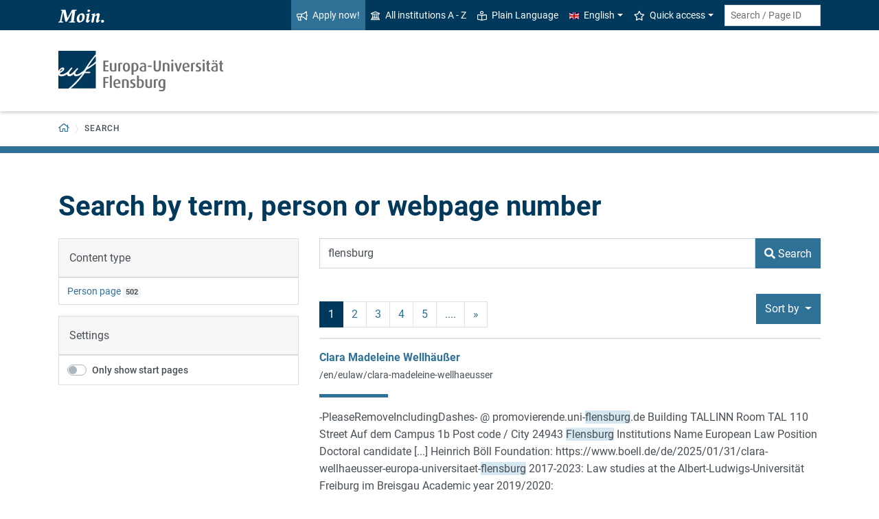

--- FILE ---
content_type: text/html; charset=utf-8
request_url: https://www.uni-flensburg.de/en/search?tx_solr%5Bfilter%5D%5B1%5D=homepage%253Ano&tx_solr%5Bfilter%5D%5B2%5D=type%253Atx_ufpersis_person_page&tx_solr%5Bpage%5D=0&tx_solr%5Bq%5D=flensburg
body_size: 10077
content:
<!DOCTYPE html>
<html lang="en">
<head>

<meta charset="utf-8">
<!-- 
	This website is powered by TYPO3 - inspiring people to share!
	TYPO3 is a free open source Content Management Framework initially created by Kasper Skaarhoj and licensed under GNU/GPL.
	TYPO3 is copyright 1998-2026 of Kasper Skaarhoj. Extensions are copyright of their respective owners.
	Information and contribution at https://typo3.org/
-->


<link rel="icon" href="/favicon.ico" type="image/vnd.microsoft.icon">
<title>Search - Europa-Universität Flensburg (EUF)</title>
<meta http-equiv="x-ua-compatible" content="IE=edge">
<meta name="generator" content="TYPO3 CMS">
<meta name="viewport" content="width=device-width, initial-scale=1">
<meta name="robots" content="noindex,nofollow">
<meta property="og:title" content="Search - Europa-Universität Flensburg (EUF)">
<meta name="twitter:card" content="summary">


<link rel="stylesheet" href="/_assets/1aa886748c78ee4af350e9ea89f96bc8/Build/Euf/Concat.min.1766139226.css" media="all">
<link rel="stylesheet" href="/_assets/1aa886748c78ee4af350e9ea89f96bc8/Build/introjs.1766139226.css" media="all">



<script>
/*<![CDATA[*/
var TYPO3 = Object.assign(TYPO3 || {}, Object.fromEntries(Object.entries({"lang":{"slide_next_arrow":"Weiter","slide_prev_arrow":"Zur\u00fcck","scrollable_table_title":"Sie k\u00f6nnen die Tabelle zur Seite schieben.","ufglossary_button_more_information":"Mehr Informationen","ufglossary_glossary_link_tooltip":"Was ist das?","ufsurvey_error_loading_result_from_page":"Ein Fehler ist beim Laden des Ergebnisses aufgetreten:","ufsurvey_error_no_matching_result_found":"Es wurde keine passendes Ergebnis anhand Ihrer Antworten gefunden."}}).filter((entry) => !['__proto__', 'prototype', 'constructor'].includes(entry[0]))));
/*]]>*/
</script>




            <!--[if lt IE 9]>
                <script src="//cdn.jsdelivr.net/html5shiv/3.7.3/html5shiv.min.js"></script>
                <script src="//cdn.jsdelivr.net/respond/1.4.2/respond.min.js"></script>
            <![endif]-->      <link rel="preload" as="font" href="/_assets/1aa886748c78ee4af350e9ea89f96bc8/Fonts/roboto-v19-latin-regular.woff2" type="font/woff2" crossorigin="anonymous">
      <link rel="preload" as="font" href="/_assets/1aa886748c78ee4af350e9ea89f96bc8/Fonts/roboto-v19-latin-500.woff2" type="font/woff2" crossorigin="anonymous">
      <link rel="preload" as="font" href="/_assets/1aa886748c78ee4af350e9ea89f96bc8/Fonts/roboto-v19-latin-700.woff2" type="font/woff2" crossorigin="anonymous">
      <link rel="preload" as="font" href="/_assets/1aa886748c78ee4af350e9ea89f96bc8/Fonts/roboto-v19-latin-900.woff2" type="font/woff2" crossorigin="anonymous">  <!-- Matomo Tag Manager -->
  <script>
    var _mtm = window._mtm = window._mtm || [];
    _mtm.push({'mtm.startTime': (new Date().getTime()), 'event': 'mtm.Start'});
    (function() {
      var d=document, g=d.createElement('script'), s=d.getElementsByTagName('script')[0];
      g.async=true; g.src='https://www.uni-flensburg.de/matomo/js/container_bYGmGOjL.js'; s.parentNode.insertBefore(g,s);
    })();
  </script>
  <!-- End Matomo Tag Manager --><meta name="pageID" content="40067"><meta name="languageID" content="0">
<link rel="canonical" href="https://www.uni-flensburg.de/en/search"/>

<link rel="alternate" hreflang="de-DE" href="https://www.uni-flensburg.de/suche"/>
<link rel="alternate" hreflang="en-US" href="https://www.uni-flensburg.de/en/search"/>
<link rel="alternate" hreflang="x-default" href="https://www.uni-flensburg.de/suche"/>
</head>
<body data-tx-textexpander-text-url="/en/search/expandable-text?expandable_text_uid=---expandable_text_uids---&cHash=fb6ba6617d0532c65ca9aeec2703f04e" data-easteregg-url="" data-teaser-title="Search" data-teaser-is-emgergency="0">


<a class="sr-only sr-only-focusable" href="#content-main-container">
    Skip to main content
</a>


    <a class="sr-only sr-only-focusable" href="#main-navigation">
        Skip to main navigation
    </a>












<div id="mobileMenu"></div>

<div id="my-page">
    <div class="header" id="my-header">
        
            
<nav aria-label="Meta"
    class="navbar navbar-quick d-none d-md-block navbar-expand-md bg-primary">
    <div class="container">
        
            <div class="slogan left d-none d-lg-block">
                <img alt="moin." src="/_assets/1aa886748c78ee4af350e9ea89f96bc8/Images/slogan-moin.svg">
            </div>
        

        <div class="collapse navbar-collapse" id="navbarQuick">
            <ul class="navbar-nav ml-auto">
                
                <li class="nav-item navbar-quick-apply-now"><a href="https://eufportal.uni-flensburg.de/qisserver/pages/cs/sys/portal/hisinoneStartPage.faces?&amp;sessionlanguage=en&amp;page=1" class="nav-link bg-secondary"><i aria-hidden="true" class="far-bullhorn"></i>Apply now!</a></li>
                <li class="nav-item navbar-quick-all-institutions"><a href="/en/about-euf/all-institutions-a-z" class="nav-link"><i aria-hidden="true" class="far-university"></i>All institutions A - Z</a></li>
                <li class="nav-item navbar-quick-easy-read"><a href="/en/plain-language" class="nav-link"><i aria-hidden="true" class="far-book-reader"></i>Plain Language</a></li>
                
                    <li class="nav-item navbar-quick-language-navigation dropdown">
                        

<a id="navbarLanguage" aria-expanded="false" aria-haspopup="true" class="nav-link dropdown-toggle"
    data-toggle="dropdown" href="#" role="button"
    title="You have selected the English version of this page.">
    <i aria-hidden="true" class="flag-icon flags-gb"></i>English
</a>
<div aria-labelledby="navbarLanguage" class="dropdown-menu">
    
        
                
                        <a class="dropdown-item" href="/suche" hreflang="de-DE"
                            title="Diese Seite auf Deutsch ansehen.">
                            <i aria-hidden="true" class="flag-icon flags-de"></i>Deutsch
                        </a>
                    
            
    
        
                
                        <a class="dropdown-item active" href="/en/search" hreflang="en-US"
                            title="You have selected the English version of this page.">
                            <i aria-hidden="true" class="flag-icon flags-gb"></i>English
                        </a>
                    
            
    
</div>


                    </li>
                
                
                    <li class="nav-item navbar-quick-quicklinks dropdown">
                        <a aria-expanded="false" aria-haspopup="true" class="nav-link dropdown-toggle"
                            data-toggle="dropdown" href="#" id="quicklinks" role="button">
                            <i aria-hidden="true" class="far-star"></i>Quick access
                        </a>
                        <div aria-labelledby="quicklinks" class="dropdown-menu">
                            <a href="/en/die-universitaet/organisation-und-struktur/statutes-and-regulations/important-student-documents" class="dropdown-item">Documents for study</a><a href="https://elearning.uni-flensburg.de/moodle/" class="dropdown-item">E-learning (moodle)</a><a href="/intranet" class="dropdown-item">Intranet (employees)</a><a href="/en/intranet-for-students" class="dropdown-item">Intranet (students)</a><a href="https://studentenwerk.sh/de/mensen-in-flensburg?ort=2&amp;mensa=7#mensaplan" class="dropdown-item">Canteen/Mensa plan</a><a href="https://studiport.uni-flensburg.de" class="dropdown-item">Studiport (HIS LSF)</a><a href="https://eufportal.uni-flensburg.de/qisserver/pages/cs/sys/portal/hisinoneStartPage.faces?&amp;sessionlanguage=en" class="dropdown-item">EUF Portal (HISinOne)</a><a href="/en/sports-center" class="dropdown-item">Sports Center</a><a href="/en/academics/students/dates-and-deadlines" class="dropdown-item">Dates and deadlines</a><a href="https://uni-flensburg.webex.com/" class="dropdown-item">Webex for video conferences</a><a href="/en/webmail" class="dropdown-item">Webmail</a>
                        </div>
                    </li>
                
            </ul>
            <form action="/en/search" class="form-inline quicksearch" method="get">
                <input aria-label="Search term or Page ID"
                    class="form-control form-control-sm ml-md-2" name="q"
                    placeholder="Search / Page ID"
                    type="search">
                <input name="tx_solrmods[redirectToPages]" type="hidden" value="1">
                <input name="tx_solr[filter][searchRootlinePid]" type="hidden" value="">
                <input class="sr-only" type="submit"
                    value="Start search">
            </form>
        </div>
    </div>
</nav>


        
        
<nav aria-label="Institutions"
     class="navbar navbar-custom navbar-expand-md bg-white">
	<div class="container">
		<a class="navbar-brand" href="/en/" data-mobile-nav-label="Europa-Universität Flensburg (EUF)"
		   title="Back to homepage">
			<img alt="Logo Europa-Universität Flensburg" src="/_assets/1aa886748c78ee4af350e9ea89f96bc8/Images/logo-euf.svg">
		</a>

		<button aria-controls="navbarSupportedContent" aria-expanded="false"
		        aria-label="Toggle navigation"
		        class="mburger d-md-none d-lg-none" id="mainNavToggle" type="button">
			<b></b>
			<b></b>
			<b></b>
		</button>

		

		<div class="d-none" id="navbarMobileMain"></div>

		

		

		<div class="d-md-none" id="navbarMobile">
		</div>
	</div>
</nav>


        
<nav aria-label="Primary" id="main-navigation">
    <div class="navbar-breadcrumb d-none d-md-block">
        <div class="container">
            <ol class="breadcrumb">
                

        <li class="breadcrumb-item root">
            <a aria-label="Back to homepage" class="has-arrow" href="/en/">
                
<i aria-hidden="true"
    class="far-home"
    title="Back to homepage"><span class="sr-only">Back to homepage</span></i>

            </a>
        </li>
    

                <li class="breadcrumb-item dropdown clipped d-none"
                    data-title="Additional parent pages"></li>
                
                <li class="breadcrumb-item current no-hover" aria-current="page"><span class="has-arrow">Search</span></li>
            </ol>
        </div>
    </div>

    <div class="navbar-breadcrumb-sub d-none d-md-block navbar-subnav bg-secondary">
        
    </div>
</nav>







    </div>

    <div class="main with-breadcrumbs" id="my-content">
        
        
<!--TYPO3SEARCH_begin-->
<div id="content-main-container" class="content-main" role="main">
    <div class="container">
        

<div class="frame frame-default frame-type-header frame-layout-0  " id="c133848">
    
        <a id="c133849"></a>
    
    
        



    
    
        

    
        <header>
            

    
            <h1 >Search by term, person or webpage number</h1>
            
        





        </header>
    



    
    
    
        



    
    
        



    
</div>



<div class="frame frame-default frame-type-list frame-layout-0  " id="c133851">
    
        <a id="c133850"></a>
    
    
        



    
    
        

    



    
    

    
        

<div class="tx_solr">
    <form method="get" id="tx-solr-search-form-pi-results" action="/en/search" data-suggest="/en/search/search-suggest.json" data-suggest-header="Top Results" accept-charset="utf-8">
        <div class="row">
            <div class="col-md-4">
<div class="d-none d-md-block" id="tx-solr-search-functions">
    
        
            
    
        
            <div class="facets">
                
                    <div class="facet facet-type facet-type-options panel-group" id="facet-accordion-type">
                        
<div class="card">
    <div class="card-header">
        Content type
    </div>
    <ul class="list-group list-group-flush">
        
            <li class="list-group-item">
                <a class="facet solr-ajaxified" href="/en/search?tx_solr%5Bfilter%5D%5B1%5D=homepage%253Ano&amp;tx_solr%5Bfilter%5D%5B2%5D=type%253Atx_ufpersis_person_page&amp;tx_solr%5Bfilter%5D%5B3%5D=type%3Atx_ufpersis_person_page&amp;tx_solr%5Bq%5D=flensburg">Person page</a>
                <span class="facet-result-count badge badge-light" role="status">502</span>
            </li>
        
    </ul>
</div>


                    </div>
                
            </div>
        
    

        

        <div class="card">
            <div class="card-header">
                Settings
            </div>
            <ul class="list-group list-group-flush">
                

                <li class="list-group-item">
                    <div class="custom-control custom-switch">
                        <input type="hidden" name="tx_solr[filter][homepagesOnly]" value="" /><input class="custom-control-input" id="searchHomepagesOnly" type="checkbox" name="tx_solr[filter][homepagesOnly]" value="1" />
                        <label class="custom-control-label" for="searchHomepagesOnly">
                            Only show start pages
                        </label>
                    </div>
                </li>
            </ul>
        </div>
    
</div>
</div>
            <div class="col-md-8">
<div id="tx-solr-search">
    <div class="tx-solr-search-form">
        
<div class="tx-solr-search-form">
    

    

    <div class="form-group d-flex">
        <input aria-label="Search Term"
            class="tx-solr-q js-solr-q tx-solr-suggest tx-solr-suggest-focus form-control flex-grow-1"
            name="q" type="text" value="flensburg"/>

        <button class="btn btn-secondary tx-solr-submit flex-shrink-0" type="submit">
            <i aria-hidden="true" class="fas-search"></i>
            <span>Search</span>
        </button>
    </div>
</div>

    </div>

    



    <div class="d-none query-debug">
        
    </div>

    

    

    
        
            <div class="result-control-bar">
                

	<nav class="solr-pagination">
		<ul class="pagination">
			

			

			
				
						<li class="page-item active"><span class="page-link">1</span></li>
					
			
				
						<li class="page-item">
							
									<a class="page-link solr-ajaxified" href="/en/search?tx_solr%5Bfilter%5D%5B1%5D=homepage%253Ano&amp;tx_solr%5Bfilter%5D%5B2%5D=type%253Atx_ufpersis_person_page&amp;tx_solr%5Bpage%5D=2&amp;tx_solr%5Bq%5D=flensburg" aria-label="Page no. 2">2</a>
								
						</li>
					
			
				
						<li class="page-item">
							
									<a class="page-link solr-ajaxified" href="/en/search?tx_solr%5Bfilter%5D%5B1%5D=homepage%253Ano&amp;tx_solr%5Bfilter%5D%5B2%5D=type%253Atx_ufpersis_person_page&amp;tx_solr%5Bpage%5D=3&amp;tx_solr%5Bq%5D=flensburg" aria-label="Page no. 3">3</a>
								
						</li>
					
			
				
						<li class="page-item">
							
									<a class="page-link solr-ajaxified" href="/en/search?tx_solr%5Bfilter%5D%5B1%5D=homepage%253Ano&amp;tx_solr%5Bfilter%5D%5B2%5D=type%253Atx_ufpersis_person_page&amp;tx_solr%5Bpage%5D=4&amp;tx_solr%5Bq%5D=flensburg" aria-label="Page no. 4">4</a>
								
						</li>
					
			
				
						<li class="page-item">
							
									<a class="page-link solr-ajaxified" href="/en/search?tx_solr%5Bfilter%5D%5B1%5D=homepage%253Ano&amp;tx_solr%5Bfilter%5D%5B2%5D=type%253Atx_ufpersis_person_page&amp;tx_solr%5Bpage%5D=5&amp;tx_solr%5Bq%5D=flensburg" aria-label="Page no. 5">5</a>
								
						</li>
					
			

			
				<li class="page-item"><span class="page-link">....</span></li>
			

			
				<li class="page-item">
					<a class="page-link solr-ajaxified" href="/en/search?tx_solr%5Bfilter%5D%5B1%5D=homepage%253Ano&amp;tx_solr%5Bfilter%5D%5B2%5D=type%253Atx_ufpersis_person_page&amp;tx_solr%5Bpage%5D=2&amp;tx_solr%5Bq%5D=flensburg" aria-label="next">&raquo;</a>
				</li>
			
		</ul>
	</nav>


                
<div id="tx-solr-sorting" class="secondaryContentSection dropdown">
    <button id="sortDropDown" aria-expanded="true" aria-haspopup="true" class="btn btn-secondary dropdown-toggle" data-toggle="dropdown" type="button">
        <span class=" glyphicon glyphicon-sort"></span>
        Sort by
        <span class="caret"></span>
    </button>
    <ul aria-labelledby="sortDropDown" class="dropdown-menu">
        
            
                    <li>
                        <a class="dropdown-item solr-ajaxified" href="/en/search?tx_solr%5Bfilter%5D%5B1%5D=homepage%253Ano&amp;tx_solr%5Bfilter%5D%5B2%5D=type%253Atx_ufpersis_person_page&amp;tx_solr%5Bq%5D=flensburg">Relevance</a>
                    </li>
                
        
            
                    
                            <li>
                                <a class="dropdown-item solr-ajaxified" href="/en/search?tx_solr%5Bfilter%5D%5B1%5D=homepage%253Ano&amp;tx_solr%5Bfilter%5D%5B2%5D=type%253Atx_ufpersis_person_page&amp;tx_solr%5Bq%5D=flensburg&amp;tx_solr%5Bsort%5D=title+asc">
                                    Title
                                </a>
                            </li>
                        
                
        
            
                    
                            <li>
                                <a class="dropdown-item solr-ajaxified" href="/en/search?tx_solr%5Bfilter%5D%5B1%5D=homepage%253Ano&amp;tx_solr%5Bfilter%5D%5B2%5D=type%253Atx_ufpersis_person_page&amp;tx_solr%5Bq%5D=flensburg&amp;tx_solr%5Bsort%5D=type+asc">
                                    Type
                                </a>
                            </li>
                        
                
        
            
                    
                            <li>
                                <a class="dropdown-item solr-ajaxified" href="/en/search?tx_solr%5Bfilter%5D%5B1%5D=homepage%253Ano&amp;tx_solr%5Bfilter%5D%5B2%5D=type%253Atx_ufpersis_person_page&amp;tx_solr%5Bq%5D=flensburg&amp;tx_solr%5Bsort%5D=author+asc">
                                    Author
                                </a>
                            </li>
                        
                
        
            
                    
                            <li>
                                <a class="dropdown-item solr-ajaxified" href="/en/search?tx_solr%5Bfilter%5D%5B1%5D=homepage%253Ano&amp;tx_solr%5Bfilter%5D%5B2%5D=type%253Atx_ufpersis_person_page&amp;tx_solr%5Bq%5D=flensburg&amp;tx_solr%5Bsort%5D=created+asc">
                                    Creation date
                                </a>
                            </li>
                        
                
        
    </ul>
</div>

            </div>
        
        <div class="results-list">
            
                    
                        
<div class="search-result results-entry"
    data-document-id="7157a129f2bcc6daf5e36309aab32012b22a9375/pages/58279/0/2/0"
    data-document-score="38.172653"
    data-document-url="/en/eulaw/clara-madeleine-wellhaeusser">
    

    <h2 class="h6 results-topic m-0">
        
        
        
                <a href="/en/eulaw/clara-madeleine-wellhaeusser?sword_list%5B0%5D=flensburg&amp;no_cache=1">Clara Madeleine Wellhäußer</a>
            
    </h2>

    
        <p>
            <a class="result-url" href="/en/eulaw/clara-madeleine-wellhaeusser?sword_list%5B0%5D=flensburg&amp;no_cache=1">/en/eulaw/clara-madeleine-wellhaeusser</a>
        </p>
    

    

<div class="relevance">
	<span class="sr-only">Relevance:</span>
	<div class="progress">
		<div class="progress-bar" role="progressbar" aria-valuenow="100" aria-valuemin="0" aria-valuemax="100" title="100% Relevance" style="width: 100%;">
		</div>
	</div>

</div>



    <div class="results-teaser">
        <p class="result-content">-PleaseRemoveIncludingDashes- @ promovierende.uni-<span class="results-highlight">flensburg</span>.de Building TALLINN Room TAL 110 Street Auf dem Campus 1b Post code / City 24943 <span class="results-highlight">Flensburg</span> Institutions Name European Law Position Doctoral candidate [...] Heinrich Böll Foundation: https://www.boell.de/de/2025/01/31/clara-wellhaeusser-europa-universitaet-<span class="results-highlight">flensburg</span> 2017-2023: Law studies at the Albert-Ludwigs-Universität Freiburg im Breisgau Academic year 2019/2020:</p>
        
        
        
    </div>
</div>

                    
                        
<div class="search-result results-entry"
    data-document-id="7157a129f2bcc6daf5e36309aab32012b22a9375/pages/58261/0/2/0"
    data-document-score="37.859615"
    data-document-url="/en/eulaw/bianca-broja">
    

    <h2 class="h6 results-topic m-0">
        
        
        
                <a href="/en/eulaw/bianca-broja?sword_list%5B0%5D=flensburg&amp;no_cache=1">Bianca Broja</a>
            
    </h2>

    
        <p>
            <a class="result-url" href="/en/eulaw/bianca-broja?sword_list%5B0%5D=flensburg&amp;no_cache=1">/en/eulaw/bianca-broja</a>
        </p>
    

    

<div class="relevance">
	<span class="sr-only">Relevance:</span>
	<div class="progress">
		<div class="progress-bar" role="progressbar" aria-valuenow="99" aria-valuemin="0" aria-valuemax="100" title="99% Relevance" style="width: 99%;">
		</div>
	</div>

</div>



    <div class="results-teaser">
        <p class="result-content">E-mail bianca.broja -PleaseRemoveIncludingDashes- @ uni-<span class="results-highlight">flensburg</span>.de Building TALLINN Room TAL 110 Street Auf dem Campus 1b Post code / City 24943 <span class="results-highlight">Flensburg</span> Institutions Name European Law Position Student assistant</p>
        
        
        
    </div>
</div>

                    
                        
<div class="search-result results-entry"
    data-document-id="7157a129f2bcc6daf5e36309aab32012b22a9375/pages/27777/0/2/0"
    data-document-score="37.491234"
    data-document-url="/en/eulaw/prof-dr-anna-katharina-mangold-llm-cambridge">
    

    <h2 class="h6 results-topic m-0">
        
        
        
                <a href="/en/eulaw/prof-dr-anna-katharina-mangold-llm-cambridge?sword_list%5B0%5D=flensburg&amp;no_cache=1">Prof. Dr. Anna Katharina Mangold, LL.M. (Cambridge)</a>
            
    </h2>

    
        <p>
            <a class="result-url" href="/en/eulaw/prof-dr-anna-katharina-mangold-llm-cambridge?sword_list%5B0%5D=flensburg&amp;no_cache=1">/en/eulaw/prof-dr-anna-katharina-mangold-llm-cambridge</a>
        </p>
    

    

<div class="relevance">
	<span class="sr-only">Relevance:</span>
	<div class="progress">
		<div class="progress-bar" role="progressbar" aria-valuenow="98" aria-valuemin="0" aria-valuemax="100" title="98% Relevance" style="width: 98%;">
		</div>
	</div>

</div>



    <div class="results-teaser">
        <p class="result-content">.mangold -PleaseRemoveIncludingDashes- @ uni-<span class="results-highlight">flensburg</span>.de Building Gebäude Tallinn 1 Room TAL 109 Street Auf dem Campus 1b Post code / City 24943 <span class="results-highlight">Flensburg</span> Institutions Name Interdisziplinäres Institut</p>
        
        
            <dl>
                <dt>This page in other areas</dt>
                <dd>
                    <ul>
                        
                            <li>
                                <a href="https://www.uni-flensburg.de/en/eulaw/prof-dr-anna-katharina-mangold-llm-cambridge?sword_list%5B0%5D=flensburg&amp;no_cache=1">B.A. European Cultures and Society</a>
                            </li>
                        
                    </ul>
                </dd>
            </dl>
        
        
    </div>
</div>

                    
                        
<div class="search-result results-entry"
    data-document-id="7157a129f2bcc6daf5e36309aab32012b22a9375/pages/58284/0/2/0"
    data-document-score="37.39424"
    data-document-url="/en/eulaw/nick-markwald">
    

    <h2 class="h6 results-topic m-0">
        
        
        
                <a href="/en/eulaw/nick-markwald?sword_list%5B0%5D=flensburg&amp;no_cache=1">Nick Markwald</a>
            
    </h2>

    
        <p>
            <a class="result-url" href="/en/eulaw/nick-markwald?sword_list%5B0%5D=flensburg&amp;no_cache=1">/en/eulaw/nick-markwald</a>
        </p>
    

    

<div class="relevance">
	<span class="sr-only">Relevance:</span>
	<div class="progress">
		<div class="progress-bar" role="progressbar" aria-valuenow="98" aria-valuemin="0" aria-valuemax="100" title="98% Relevance" style="width: 98%;">
		</div>
	</div>

</div>



    <div class="results-teaser">
        <p class="result-content">markwald -PleaseRemoveIncludingDashes- @ uni-<span class="results-highlight">flensburg</span>.de Building Gebäude Tallinn 1 Room TAL 110 Street Auf dem Campus 1b Post code / City 24943 <span class="results-highlight">Flensburg</span> Institutions Name European Law Position Research</p>
        
        
        
    </div>
</div>

                    
                        
<div class="search-result results-entry"
    data-document-id="7157a129f2bcc6daf5e36309aab32012b22a9375/pages/59757/0/2/0"
    data-document-score="35.968452"
    data-document-url="/en/eulaw/alejandro-valdivia">
    

    <h2 class="h6 results-topic m-0">
        
        
        
                <a href="/en/eulaw/alejandro-valdivia?sword_list%5B0%5D=flensburg&amp;no_cache=1">Alejandro Valdivia</a>
            
    </h2>

    
        <p>
            <a class="result-url" href="/en/eulaw/alejandro-valdivia?sword_list%5B0%5D=flensburg&amp;no_cache=1">/en/eulaw/alejandro-valdivia</a>
        </p>
    

    

<div class="relevance">
	<span class="sr-only">Relevance:</span>
	<div class="progress">
		<div class="progress-bar" role="progressbar" aria-valuenow="94" aria-valuemin="0" aria-valuemax="100" title="94% Relevance" style="width: 94%;">
		</div>
	</div>

</div>



    <div class="results-teaser">
        <p class="result-content">alejandro.valdivia -PleaseRemoveIncludingDashes- @ uni-<span class="results-highlight">flensburg</span>.de Building TALLINN Room TAL 110 Street Auf dem Campus 1b Post code / City 24943 <span class="results-highlight">Flensburg</span> Institutions Name European Law Position Doctoral candidate [...] and PhD Candidate at the Interdisciplinary Centre for European Studies (ICES), Europa-Universität <span class="results-highlight">Flensburg</span> PhD thesis: From Knowledge to Policy: Occupational Health Precarity in Slaughterhouses in Germany [...] gender and migration in the jeux d&#039;échelles of Europe . Collaboration between Europa-Universität <span class="results-highlight">Flensburg</span> and the Conservatoire national des arts et métiers, Paris. Funded by the German Research Foundation</p>
        
        
        
    </div>
</div>

                    
                        
<div class="search-result results-entry"
    data-document-id="7157a129f2bcc6daf5e36309aab32012b22a9375/pages/21204/0/2/0"
    data-document-score="23.592037"
    data-document-url="/en/romance-studies/who-we-are/lecturers/prof-dr-cordula-neis">
    

    <h2 class="h6 results-topic m-0">
        
        
        
                <a href="/en/romance-studies/who-we-are/lecturers/prof-dr-cordula-neis?sword_list%5B0%5D=flensburg&amp;no_cache=1">Prof. Dr. Cordula Neis</a>
            
    </h2>

    
        <p>
            <a class="result-url" href="/en/romance-studies/who-we-are/lecturers/prof-dr-cordula-neis?sword_list%5B0%5D=flensburg&amp;no_cache=1">/en/romance-studies/who-we-are/lecturers/prof-dr-cordula-neis</a>
        </p>
    

    

<div class="relevance">
	<span class="sr-only">Relevance:</span>
	<div class="progress">
		<div class="progress-bar" role="progressbar" aria-valuenow="62" aria-valuemin="0" aria-valuemax="100" title="62% Relevance" style="width: 62%;">
		</div>
	</div>

</div>



    <div class="results-teaser">
        <p class="result-content">Europa-Universität <span class="results-highlight">Flensburg</span>, Herbstsemester 2019/2020. Latein für Romanisten . Europa-Universität <span class="results-highlight">Flensburg</span>, Frühjahrssemester 2019. La chanson française. Europa-Universität <span class="results-highlight">Flensburg</span>, Frühjahrssemester [...] ät <span class="results-highlight">Flensburg</span>, Herbstsemester 2018/2019. Master-Seminar Vertiefung und Perspektivierung . Europa-Universität <span class="results-highlight">Flensburg</span>, Herbstsemester 2018/2019. Latein für Romanisten . Europa-Universität <span class="results-highlight">Flensburg</span>, H [...] versität <span class="results-highlight">Flensburg</span>, Herbstsemester 2017/2018. Einführung in die Sprachphilosophie . Europa-Universität <span class="results-highlight">Flensburg</span>, Herbstsemester 2017/2018. Geschichte der Oper . Europa-Universität <span class="results-highlight">Flensburg</span>, Sommersemester</p>
        
        
        
    </div>
</div>

                    
                        
<div class="search-result results-entry"
    data-document-id="7157a129f2bcc6daf5e36309aab32012b22a9375/pages/14329/0/2/0"
    data-document-score="22.24534"
    data-document-url="/en/department-of-human-resources-and-organization/who-we-are/persons/head-of-department/thomas-behrends">
    

    <h2 class="h6 results-topic m-0">
        
        
        
                <a href="/en/department-of-human-resources-and-organization/who-we-are/persons/head-of-department/thomas-behrends?sword_list%5B0%5D=flensburg&amp;no_cache=1">Thomas Behrends</a>
            
    </h2>

    
        <p>
            <a class="result-url" href="/en/department-of-human-resources-and-organization/who-we-are/persons/head-of-department/thomas-behrends?sword_list%5B0%5D=flensburg&amp;no_cache=1">/en/department-of-human-resources-and-organization/who-we-are/persons/head-of-department/thomas-behrends</a>
        </p>
    

    

<div class="relevance">
	<span class="sr-only">Relevance:</span>
	<div class="progress">
		<div class="progress-bar" role="progressbar" aria-valuenow="58" aria-valuemin="0" aria-valuemax="100" title="58% Relevance" style="width: 58%;">
		</div>
	</div>

</div>



    <div class="results-teaser">
        <p class="result-content">thomas.behrends -PleaseRemoveIncludingDashes- @ uni-<span class="results-highlight">flensburg</span>.de Building Gebäude Madrid Room MAD 229a Street Munketoft 3 Post code / City 24937 <span class="results-highlight">Flensburg</span> Institutions Name Abteilung Personal und Organisation [...] Unternehmertum und Mittelstand , <span class="results-highlight">Flensburg</span> Seit 04/2010 Universitätsprofessor für &quot;Personal &amp; Organisation&quot; am Internationalen Institut für Management der Europa-Universität <span class="results-highlight">Flensburg</span> Seit 04/2008 Vertretung des [...] für &quot;Personal &amp; Organisation&quot; am Internationalen Institut für Management der Europa-Universität <span class="results-highlight">Flensburg</span> Seit 12/2002 Juniorprofessor für &quot;Small Business Management&quot; an der Leuphana Universität Lüneburg</p>
        
        
        
    </div>
</div>

                    
                        
<div class="search-result results-entry"
    data-document-id="7157a129f2bcc6daf5e36309aab32012b22a9375/pages/16796/0/2/0"
    data-document-score="21.915504"
    data-document-url="/en/department-for-sustainable-energy-transition/who-we-are/team/professors/juniorprof-dr-frauke-wiese">
    

    <h2 class="h6 results-topic m-0">
        
        
        
                <a href="/en/department-for-sustainable-energy-transition/who-we-are/team/professors/juniorprof-dr-frauke-wiese?sword_list%5B0%5D=flensburg&amp;no_cache=1">Juniorprof. Dr. Frauke Wiese</a>
            
    </h2>

    
        <p>
            <a class="result-url" href="/en/department-for-sustainable-energy-transition/who-we-are/team/professors/juniorprof-dr-frauke-wiese?sword_list%5B0%5D=flensburg&amp;no_cache=1">/en/department-for-sustainable-energy-transition/who-we-are/team/professors/juniorprof-dr-frauke-wiese</a>
        </p>
    

    

<div class="relevance">
	<span class="sr-only">Relevance:</span>
	<div class="progress">
		<div class="progress-bar" role="progressbar" aria-valuenow="57" aria-valuemin="0" aria-valuemax="100" title="57% Relevance" style="width: 57%;">
		</div>
	</div>

</div>



    <div class="results-teaser">
        <p class="result-content">wiese -PleaseRemoveIncludingDashes- @ uni-<span class="results-highlight">flensburg</span>.de Building Gebäude Vilnius 2 Room VIL 202 Street Mitscherlich-Nielsen-Straße 4b Post code / City 24943 <span class="results-highlight">Flensburg</span> ORCID 0000-0001-9101-3605 Institutions [...] Additional information Postal address: Europa-Universität <span class="results-highlight">Flensburg</span> Energie- und Umweltmanagement z.H. Frauke Wiese Auf dem Campus 1 24943 <span class="results-highlight">Flensburg</span> Germany Lectures No Title Type Semester 222001n Sustainable [...] t, <span class="results-highlight">Flensburg</span>. Wiese, F. (2015): renpass - Renewable Energy Pathways Simulation System - Open Source as an approach to meet challenges in energy modeling. Dissertation. Europa-Universität <span class="results-highlight">Flensburg</span>. https://www</p>
        
        
        
    </div>
</div>

                    
                        
<div class="search-result results-entry"
    data-document-id="7157a129f2bcc6daf5e36309aab32012b22a9375/pages/54119/0/2/0"
    data-document-score="21.819242"
    data-document-url="/en/chemie/wer-wir-sind/personen/bonnie-ormstrup">
    

    <h2 class="h6 results-topic m-0">
        
        
        
                <a href="/en/chemie/wer-wir-sind/personen/bonnie-ormstrup?sword_list%5B0%5D=flensburg&amp;no_cache=1">Bonnie Ormstrup</a>
            
    </h2>

    
        <p>
            <a class="result-url" href="/en/chemie/wer-wir-sind/personen/bonnie-ormstrup?sword_list%5B0%5D=flensburg&amp;no_cache=1">/en/chemie/wer-wir-sind/personen/bonnie-ormstrup</a>
        </p>
    

    

<div class="relevance">
	<span class="sr-only">Relevance:</span>
	<div class="progress">
		<div class="progress-bar" role="progressbar" aria-valuenow="57" aria-valuemin="0" aria-valuemax="100" title="57% Relevance" style="width: 57%;">
		</div>
	</div>

</div>



    <div class="results-teaser">
        <p class="result-content">ormstrup -PleaseRemoveIncludingDashes- @ uni-<span class="results-highlight">flensburg</span>.de Building Gebäude Riga 2 Room RIG 209 Street Mitscherlich-Nielsen-Str. 2b Post code / City 24943 <span class="results-highlight">Flensburg</span> Phone 0461 805 2514 Fax Thursday: 09:00 - [...] .chemie -PleaseRemoveIncludingDashes- @ uni-<span class="results-highlight">flensburg</span>.de Building RIGA 2 Room RIG 2.209 Street Mitscherlich-Nielsen-Str. 2b Post code / City 24943 <span class="results-highlight">Flensburg</span> Phone 0461 805 2514 Fax Wednesday: 09:00 - 15:00 [...] sekretariat.kpuk -PleaseRemoveIncludingDashes- @ uni-<span class="results-highlight">flensburg</span>.de Building RIGA 2 Room RIG 2.209 Street Mitscherlich-Nielsen-Str. 2b Post code / City 24943 <span class="results-highlight">Flensburg</span> Phone 04618502503 Fax Monday: 09:00 - 13:00</p>
        
        
            <dl>
                <dt>This page in other areas</dt>
                <dd>
                    <ul>
                        
                            <li>
                                <a href="https://www.uni-flensburg.de/en/chemie/wer-wir-sind/personen/bonnie-ormstrup?sword_list%5B0%5D=flensburg&amp;no_cache=1">Sustainable Energy and Development</a>
                            </li>
                        
                    </ul>
                </dd>
            </dl>
        
        
    </div>
</div>

                    
                        
<div class="search-result results-entry"
    data-document-id="7157a129f2bcc6daf5e36309aab32012b22a9375/pages/51003/0/2/0"
    data-document-score="21.77521"
    data-document-url="/en/department-for-sustainable-energy-transition/who-we-are/team/research-associates/katharina-esterl">
    

    <h2 class="h6 results-topic m-0">
        
        
        
                <a href="/en/department-for-sustainable-energy-transition/who-we-are/team/research-associates/katharina-esterl?sword_list%5B0%5D=flensburg&amp;no_cache=1">Katharina Esterl</a>
            
    </h2>

    
        <p>
            <a class="result-url" href="/en/department-for-sustainable-energy-transition/who-we-are/team/research-associates/katharina-esterl?sword_list%5B0%5D=flensburg&amp;no_cache=1">/en/department-for-sustainable-energy-transition/who-we-are/team/research-associates/katharina-esterl</a>
        </p>
    

    

<div class="relevance">
	<span class="sr-only">Relevance:</span>
	<div class="progress">
		<div class="progress-bar" role="progressbar" aria-valuenow="57" aria-valuemin="0" aria-valuemax="100" title="57% Relevance" style="width: 57%;">
		</div>
	</div>

</div>



    <div class="results-teaser">
        <p class="result-content">esterl -PleaseRemoveIncludingDashes- @ uni-<span class="results-highlight">flensburg</span>.de Building Gebäude Vilnius 1 Room VIL 107 Street Mitscherlich-Nielsen-Straße 4a Post code / City 24943 <span class="results-highlight">Flensburg</span> ORCID 0009-0005-4958-8065 Institutions [...] Additional information Postal address: Europa-Universität <span class="results-highlight">Flensburg</span> Energie- und Umweltmanagement z.H. Katharina Esterl Auf dem Campus 1 24943 <span class="results-highlight">Flensburg</span> Germany Curriculum vitae Driven by the desire to actively [...] leads the team Netzmodellierung (NeMo) , a joint working group of <span class="results-highlight">Flensburg</span> University of Applied Sciences and the Europa-Universität <span class="results-highlight">Flensburg</span>. In the current project reGon , she supports the knowledge transfer</p>
        
        
        
    </div>
</div>

                    
                
        </div>

        
            

	<nav class="solr-pagination">
		<ul class="pagination">
			

			

			
				
						<li class="page-item active"><span class="page-link">1</span></li>
					
			
				
						<li class="page-item">
							
									<a class="page-link solr-ajaxified" href="/en/search?tx_solr%5Bfilter%5D%5B1%5D=homepage%253Ano&amp;tx_solr%5Bfilter%5D%5B2%5D=type%253Atx_ufpersis_person_page&amp;tx_solr%5Bpage%5D=2&amp;tx_solr%5Bq%5D=flensburg" aria-label="Page no. 2">2</a>
								
						</li>
					
			
				
						<li class="page-item">
							
									<a class="page-link solr-ajaxified" href="/en/search?tx_solr%5Bfilter%5D%5B1%5D=homepage%253Ano&amp;tx_solr%5Bfilter%5D%5B2%5D=type%253Atx_ufpersis_person_page&amp;tx_solr%5Bpage%5D=3&amp;tx_solr%5Bq%5D=flensburg" aria-label="Page no. 3">3</a>
								
						</li>
					
			
				
						<li class="page-item">
							
									<a class="page-link solr-ajaxified" href="/en/search?tx_solr%5Bfilter%5D%5B1%5D=homepage%253Ano&amp;tx_solr%5Bfilter%5D%5B2%5D=type%253Atx_ufpersis_person_page&amp;tx_solr%5Bpage%5D=4&amp;tx_solr%5Bq%5D=flensburg" aria-label="Page no. 4">4</a>
								
						</li>
					
			
				
						<li class="page-item">
							
									<a class="page-link solr-ajaxified" href="/en/search?tx_solr%5Bfilter%5D%5B1%5D=homepage%253Ano&amp;tx_solr%5Bfilter%5D%5B2%5D=type%253Atx_ufpersis_person_page&amp;tx_solr%5Bpage%5D=5&amp;tx_solr%5Bq%5D=flensburg" aria-label="Page no. 5">5</a>
								
						</li>
					
			

			
				<li class="page-item"><span class="page-link">....</span></li>
			

			
				<li class="page-item">
					<a class="page-link solr-ajaxified" href="/en/search?tx_solr%5Bfilter%5D%5B1%5D=homepage%253Ano&amp;tx_solr%5Bfilter%5D%5B2%5D=type%253Atx_ufpersis_person_page&amp;tx_solr%5Bpage%5D=2&amp;tx_solr%5Bq%5D=flensburg" aria-label="next">&raquo;</a>
				</li>
			
		</ul>
	</nav>


        
    
</div>
</div>
        </div>
    </form>
</div>







    


    
        



    
    
        



    
</div>


    </div>
</div>
<!--TYPO3SEARCH_end-->

        
<footer aria-label="Content related" class="content-footer">
    <div class="container">
        <ul class="list-unstyled">
            <li class="d-none d-md-block">
                <a aria-label="Print page"
                    href="#" onclick="print(); return false;"
                    title="Print page">
                    <i aria-hidden="true" class="far-print"></i>
                </a>
            </li>
            
            <li>
                Page no.
                <form action="/en/search" class="d-inline" method="get" role="search">
                    <input aria-label="Please enter the desired page number and press ENTER"
                        class="page-id form-control"
                        id="page-id" maxlength="5" name="q"
                        title="Please enter the desired page number and press ENTER"
                        type="text" value="40067">
                    <input name="tx_solrmods[redirectToPages]" type="hidden" value="1">
                    <input name="tx_solr[tx_solrmods][searchRootline]" type="hidden"
                        value="">
                    <input class="sr-only" type="submit"
                        value="Open the page with the specified number"/>
                </form>
            </li>
            <li>
                <time datetime="2022-10-28T18:04:45+02:00"
                    title="Last modified">
                    Oct 28, 2022
                </time>
            </li>
        </ul>
    </div>
</footer>

<div id="permalinkModal" aria-hidden="true" class="modal" role="dialog" tabindex="-1">
    <div class="modal-dialog" role="document">
        <div class="modal-content">
            <div class="modal-header">
                <h5 class="modal-title">Permalink</h5>
                <button aria-label="Close" class="close" data-dismiss="modal" type="button">
                    <span aria-hidden="true">&times;</span>
                </button>
            </div>
            <div class="modal-body">
                <div class="form-group">
                    <label for="permalinkUrl">
                        Permanent link to this page:
                    </label>
                    <input id="permalinkUrl" autocomplete="off" class="form-control" readonly type="text">
                </div>
                <div aria-atomic="true" class="alert alert-success alert-permalink-copy" role="alert">
                    The link was copied to the clipboard.
                </div>
            </div>
            <div class="modal-footer">
                <a class="btn btn-secondary btn-permalink-copy" href="#">
                    <i aria-hidden="true" class="far-clipboard-list mr-2"></i>
                    Copy to clipboard
                </a>
                <button class="btn btn-light" data-dismiss="modal" type="button">Close
                </button>
            </div>
        </div>
    </div>
</div>



    </div>

    
<footer aria-label="Main" class="footer bg-primary"
        id="my-footer">
        <div class="container">
                <div class="row">
                        <div class="col-lg-4 mb-5 mb-lg-0 text-right order-lg-1 d-flex flex-column">
                                <div class="social-media d-flex justify-content-between justify-content-lg-around">
                                        
                                                <a href="https://www.youtube.com/EuropaUniversitatFlensburgEUF"
                                                   title="Our YouTube channel">
                                                        <i aria-hidden="true" class="fab-youtube-square"></i></a>
                                        
                                        
                                                <a href="https://www.facebook.com/EuropaUniFlensburg"
                                                   title="Our Facebook page">
                                                        <i aria-hidden="true" class="fab-facebook-square"></i></a>
                                        
                                        
                                        
                                        
                                                <a href="https://www.instagram.com/uni.flensburg"
                                                   title="Our Instagram page">
                                                        <i aria-hidden="true" class="fab-instagram"></i></a>
                                        
                                        
                                                <a href="/en/university-communications/campus-app-uninow" title="Our campus app (Uninow)">
                                                        <i aria-hidden="true" class="inticon-uninow"></i></a>
                                        
                                        
                                                <a href="https://www.linkedin.com/school/europa-universitaet-flensburg"
                                                   title="The University on Linkedin">
                                                        <i aria-hidden="true" class="fab-linkedin-square"></i></a>
                                        
                                        
                                                <a href="/en/certificates" title="Certificates">
                                                        <i aria-hidden="true" class="far-file-certificate"></i></a>
                                        
                                        
                                </div>
                        </div>

                        <nav aria-label="Footer"
                             class="col-sm-6 col-lg-4 mb-5 mb-sm-0 text-sm-right order-sm-1 order-lg-2">
                                <ul class="list-unstyled link-list mb-0">
                                        <li><a href="/en/legal-notice">Legal notice</a></li><li><a href="/en/data-protection">Data Protection</a></li><li><a href="/en/accessibility">Accessibility</a></li><li><a href="https://euf.systems">Status</a></li>

                                        
                                                <li id="copyright-form-wrapper" style="display: none;">
                                                        <form action="/en/photo-credits?tx_uffilecopyright_copyrightfilelist%5Baction%5D=list&amp;tx_uffilecopyright_copyrightfilelist%5Bcontroller%5D=CopyrightImages&amp;cHash=93dd2188cde18ba6583ca54134584f5a" method="post" name="filterRequest">
                                                                <input type="hidden" class="input-file-uids" name="tx_uffilecopyright_copyrightfilelist[filterRequest][fileUids]"/>
                                                                <input type="hidden" name="tx_uffilecopyright_copyrightfilelist[filterRequest][pageTitle]" value="Search"/>
                                                                <input type="submit" class="d-none" value="Photo credits"/>
                                                                <a class="submit-link" href="#">Photo credits</a>
                                                        </form>
                                                </li>
                                        
                                </ul>
                        </nav>

                        <div class="col-sm-6 col-lg-4 order-lg-0">
                                <div class="copyright">
                                        <p>&copy; 2026 Europa-Universität Flensburg (EUF)</p>
                                </div>

                                <div class="footer-address">
                                        <address>        <p>Europa-Universität Flensburg<br>
        Auf dem Campus 1<br>
        24943 Flensburg<br>
        Germany</p><p>
        Phone: +49 461 805 02<br>
        Fax: +49 461 805 2144</p>Internet: <a href="https://www.uni-flensburg.de" target="_self">www.uni-flensburg.de</a></address>
                                </div>
                        </div>
                </div>

                <div class="slogan text-right mt-5">
                        
                                <div id="slogan-easteregg" style="cursor:pointer; display: inline-block;">
                                        <img alt="aersma"
                                             src="/_assets/1aa886748c78ee4af350e9ea89f96bc8/Images/slogan-aersma.svg"/>
                                </div>
                        
                </div>
        </div>
        <a class="btn back-to-top" href="#"
    title="Back to top"><i aria-hidden="true" class="far-angle-double-up"></i></a>

</footer>


<div id="main-modal" aria-hidden="true" class="modal" role="dialog" tabindex="-1">
    <div class="modal-dialog modal-dialog-scrollable" role="document">
        <div class="modal-content">
            <div class="modal-header">
                <h5 class="modal-title">...</h5>
                <button aria-label="Close"
                    class="close" data-dismiss="modal" type="button">
                    <span aria-hidden="true">&times;</span>
                </button>
            </div>
            <div class="modal-body">
                
<div class="loading-indicator text-center">
    <div class="spinner-border" role="status">
        <span class="sr-only">Loading...</span>
    </div>
</div>


            </div>
            <div class="modal-footer">
                <button class="btn btn-light" data-dismiss="modal" type="button">
                    Close
                </button>
            </div>
        </div>
    </div>
</div>




</div>

<script id="powermail_conditions_container" data-condition-uri="https://www.uni-flensburg.de/en/search/powermail-condition.json"></script>
<script src="/_assets/1aa886748c78ee4af350e9ea89f96bc8/Build/Concat.min.1766139226.js"></script>



<!-- Piwik -->
<script type="text/javascript">
	/* <![CDATA[ */
		try {
			var _paq = _paq || [];
			(function() {
				_paq.push(["disableCookies"]);

				_paq.push(["setTrackerUrl", "/matomo/matomo.php"]);
				_paq.push(["setSiteId", "16"]);
				_paq.push(["trackPageView"]);
				var d = document;
				var g = d.createElement("script");
				var s = d.getElementsByTagName("script")[0];
				g.type = "text/javascript";
				g.defer = true;
				g.async = true;
				g.src = "/matomo/matomo.js";
				s.parentNode.insertBefore(g, s);
			})();
		} catch(err) {}

	/* ]]> */
</script>
<noscript><p><img src="/matomo/matomo.php?idsite=16&amp;rec=1&amp;apiv=1&amp;r=498044&amp;_idts=1768384825&amp;_idvc=0&amp;_id=fdc686b451637478&amp;url=https%3A%2F%2Fwww.uni-flensburg.de%2Fen%2Fsearch%3Ftx_solr%255Bfilter%255D%255B1%255D%3Dhomepage%25253Ano%26tx_solr%255Bfilter%255D%255B2%255D%3Dtype%25253Atx_ufpersis_person_page%26tx_solr%255Bpage%255D%3D0%26tx_solr%255Bq%255D%3Dflensburg&amp;urlref=&amp;action_name=Search+-+Europa-Universit%C3%A4t+Flensburg+%28EUF%29" style="border:0" alt=""/>
</p></noscript>
<!-- /Piwik -->


</body>
</html>